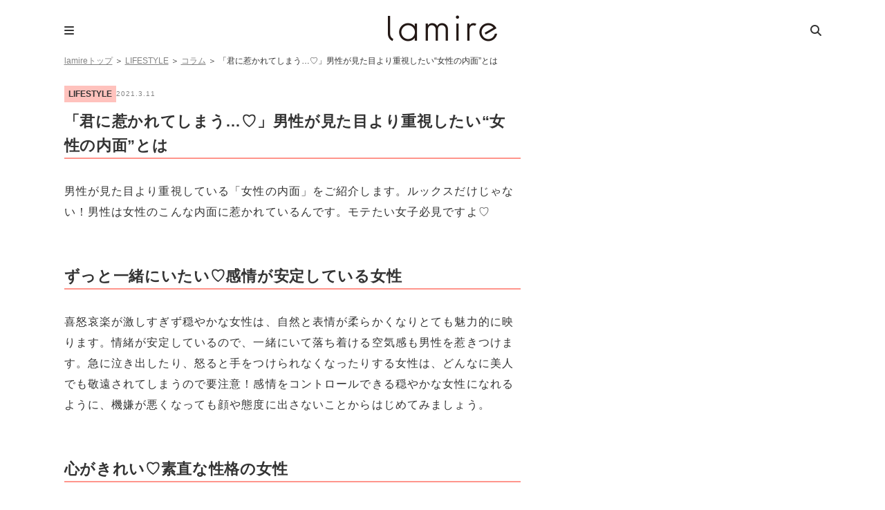

--- FILE ---
content_type: text/css
request_url: https://lamire.jp/wp-content/themes/lamire-theme/asset/css/pc.css?ver=6.1.9&ts=1stkqfj
body_size: 14745
content:
@charset "UTF-8";
/**************************************************************  common module  ************************************************************/
/* http://meyerweb.com/eric/tools/css/reset/ v2.0 | 20110126 License: none (public domain)
*/
html, body, div, span, applet, object, iframe, h1, h2, h3, h4, h5, h6, p, blockquote, pre, a, abbr, acronym, address, big, cite, code, del, dfn, em, img, ins, kbd, q, s, samp, small, strike, strong, sub, sup, tt, var, b, u, i, center, dl, dt, dd, ol, ul, li, fieldset, form, label, legend, table, caption, tbody, tfoot, thead, tr, th, td, article, aside, canvas, details, embed, figure, figcaption, footer, header, hgroup, menu, nav, output, ruby, section, time, mark, audio, video { margin: 0; padding: 0; border: 0; font-size: 100%; font: inherit;}
html, body, div, span, applet, object, iframe, h1, h2, h3, h4, h5, h6, p, blockquote, pre, a, abbr, acronym, address, big, cite, code, del, dfn, em, img, ins, kbd, q, s, samp, small, strike, strong, sub, sup, tt, var, b, u, i, center, dl, dt, dd, ol, ul, li, fieldset, form, label, legend, article, aside, canvas, details, embed, figure, figcaption, footer, header, hgroup, menu, nav, output, ruby, section, time, mark, audio, video { vertical-align: baseline; }

/* HTML5 display-role reset for older browsers */
article, aside, details, figcaption, figure, footer, header, hgroup, menu, nav, section { display: block; }

body { line-height: 1; }

ol, ul { list-style: none; }

blockquote, q { quotes: none; }

blockquote:before, blockquote:after, q:before, q:after { content: ''; content: none; }

table { border-collapse: collapse; border-spacing: 0; }

input, textarea { -webkit-appearance: none; outline: 0; border-color: transparent; user-select: auto !important; -webkit-user-select: auto !important; border-radius: 0; }

body { -webkit-text-size-adjust: 100%; }
summary{margin-bottom: 12px;}

/** 基本設定 */
/*body { font-family: Noto Sans,HiraKakuProN-W3,"ヒラギノ角ゴ Pro W3",Hiragino Kaku Gothic Pro,"メイリオ",Meiryo,Noto Sans CJK JP Regular,"ＭＳ Ｐゴシック",MS PGothic,sans-serif; }*/
body { font-family: -apple-system, BlinkMacSystemFont, Roboto, "Segoe UI", "Helvetica Neue", HelveticaNeue, YuGothic, "Yu Gothic Medium", "Yu Gothic", Verdana, Meiryo, sans-serif;; }

a { color: #333; text-decoration: none; -webkit-tap-highlight-color: rgba(0, 0, 0, 0); }

/* 管理者バー */
@media screen and (max-width: 758px) { 	/* 	.customize-support #wpadminbar{ 		position: fixed; 	}  	.customize-support .page-header, 	.customize-support #hamMenu, 	.customize-support #hamMenuBG 	{ 		top: 46px; 	} 	*/ }
/* pinterest上書き */
span[data-pin-id] { min-width: auto !important; }

/* clear fix */
/* 文字間計算 */
/** テーマカラー */
/* cyrillic-ext */
@font-face { font-family: 'Ubuntu'; font-style: normal; font-weight: 400; src: local("Ubuntu Regular"), local("Ubuntu-Regular"), url(https://fonts.gstatic.com/s/ubuntu/v10/4iCs6KVjbNBYlgoKcg72nU6AF7xm.woff2) format("woff2"); unicode-range: U+0460-052F, U+20B4, U+2DE0-2DFF, U+A640-A69F; }
/* cyrillic */
@font-face { font-family: 'Ubuntu'; font-style: normal; font-weight: 400; src: local("Ubuntu Regular"), local("Ubuntu-Regular"), url(https://fonts.gstatic.com/s/ubuntu/v10/4iCs6KVjbNBYlgoKew72nU6AF7xm.woff2) format("woff2"); unicode-range: U+0400-045F, U+0490-0491, U+04B0-04B1, U+2116; }
/* greek-ext */
@font-face { font-family: 'Ubuntu'; font-style: normal; font-weight: 400; src: local("Ubuntu Regular"), local("Ubuntu-Regular"), url(https://fonts.gstatic.com/s/ubuntu/v10/4iCs6KVjbNBYlgoKcw72nU6AF7xm.woff2) format("woff2"); unicode-range: U+1F00-1FFF; }
/* greek */
@font-face { font-family: 'Ubuntu'; font-style: normal; font-weight: 400; src: local("Ubuntu Regular"), local("Ubuntu-Regular"), url(https://fonts.gstatic.com/s/ubuntu/v10/4iCs6KVjbNBYlgoKfA72nU6AF7xm.woff2) format("woff2"); unicode-range: U+0370-03FF; }
/* latin-ext */
@font-face { font-family: 'Ubuntu'; font-style: normal; font-weight: 400; src: local("Ubuntu Regular"), local("Ubuntu-Regular"), url(https://fonts.gstatic.com/s/ubuntu/v10/4iCs6KVjbNBYlgoKcQ72nU6AF7xm.woff2) format("woff2"); unicode-range: U+0100-024F, U+1E00-1EFF, U+20A0-20AB, U+20AD-20CF, U+2C60-2C7F, U+A720-A7FF; }
/* latin */
@font-face { font-family: 'Ubuntu'; font-style: normal; font-weight: 400; src: local("Ubuntu Regular"), local("Ubuntu-Regular"), url(https://fonts.gstatic.com/s/ubuntu/v10/4iCs6KVjbNBYlgoKfw72nU6AFw.woff2) format("woff2"); unicode-range: U+0000-00FF, U+0131, U+0152-0153, U+02C6, U+02DA, U+02DC, U+2000-206F, U+2074, U+20AC, U+2212, U+2215; }
/* cyrillic-ext */
@font-face { font-family: 'Ubuntu'; font-style: normal; font-weight: 500; src: local("Ubuntu Medium"), local("Ubuntu-Medium"), url(https://fonts.gstatic.com/s/ubuntu/v10/4iCv6KVjbNBYlgoCjC3jvWyNPYZvg7UI.woff2) format("woff2"); unicode-range: U+0460-052F, U+20B4, U+2DE0-2DFF, U+A640-A69F; }
/* cyrillic */
@font-face { font-family: 'Ubuntu'; font-style: normal; font-weight: 500; src: local("Ubuntu Medium"), local("Ubuntu-Medium"), url(https://fonts.gstatic.com/s/ubuntu/v10/4iCv6KVjbNBYlgoCjC3jtGyNPYZvg7UI.woff2) format("woff2"); unicode-range: U+0400-045F, U+0490-0491, U+04B0-04B1, U+2116; }
/* greek-ext */
@font-face { font-family: 'Ubuntu'; font-style: normal; font-weight: 500; src: local("Ubuntu Medium"), local("Ubuntu-Medium"), url(https://fonts.gstatic.com/s/ubuntu/v10/4iCv6KVjbNBYlgoCjC3jvGyNPYZvg7UI.woff2) format("woff2"); unicode-range: U+1F00-1FFF; }
/* greek */
@font-face { font-family: 'Ubuntu'; font-style: normal; font-weight: 500; src: local("Ubuntu Medium"), local("Ubuntu-Medium"), url(https://fonts.gstatic.com/s/ubuntu/v10/4iCv6KVjbNBYlgoCjC3js2yNPYZvg7UI.woff2) format("woff2"); unicode-range: U+0370-03FF; }
/* latin-ext */
@font-face { font-family: 'Ubuntu'; font-style: normal; font-weight: 500; src: local("Ubuntu Medium"), local("Ubuntu-Medium"), url(https://fonts.gstatic.com/s/ubuntu/v10/4iCv6KVjbNBYlgoCjC3jvmyNPYZvg7UI.woff2) format("woff2"); unicode-range: U+0100-024F, U+1E00-1EFF, U+20A0-20AB, U+20AD-20CF, U+2C60-2C7F, U+A720-A7FF; }
/* latin */
@font-face { font-family: 'Ubuntu'; font-style: normal; font-weight: 500; src: local("Ubuntu Medium"), local("Ubuntu-Medium"), url(https://fonts.gstatic.com/s/ubuntu/v10/4iCv6KVjbNBYlgoCjC3jsGyNPYZvgw.woff2) format("woff2"); unicode-range: U+0000-00FF, U+0131, U+0152-0153, U+02C6, U+02DA, U+02DC, U+2000-206F, U+2074, U+20AC, U+2212, U+2215; }
/* cyrillic-ext */
@font-face { font-family: 'Ubuntu'; font-style: normal; font-weight: 700; src: local("Ubuntu Bold"), local("Ubuntu-Bold"), url(https://fonts.gstatic.com/s/ubuntu/v10/4iCv6KVjbNBYlgoCxCvjvWyNPYZvg7UI.woff2) format("woff2"); unicode-range: U+0460-052F, U+20B4, U+2DE0-2DFF, U+A640-A69F; }
/* cyrillic */
@font-face { font-family: 'Ubuntu'; font-style: normal; font-weight: 700; src: local("Ubuntu Bold"), local("Ubuntu-Bold"), url(https://fonts.gstatic.com/s/ubuntu/v10/4iCv6KVjbNBYlgoCxCvjtGyNPYZvg7UI.woff2) format("woff2"); unicode-range: U+0400-045F, U+0490-0491, U+04B0-04B1, U+2116; }
/* greek-ext */
@font-face { font-family: 'Ubuntu'; font-style: normal; font-weight: 700; src: local("Ubuntu Bold"), local("Ubuntu-Bold"), url(https://fonts.gstatic.com/s/ubuntu/v10/4iCv6KVjbNBYlgoCxCvjvGyNPYZvg7UI.woff2) format("woff2"); unicode-range: U+1F00-1FFF; }
/* greek */
@font-face { font-family: 'Ubuntu'; font-style: normal; font-weight: 700; src: local("Ubuntu Bold"), local("Ubuntu-Bold"), url(https://fonts.gstatic.com/s/ubuntu/v10/4iCv6KVjbNBYlgoCxCvjs2yNPYZvg7UI.woff2) format("woff2"); unicode-range: U+0370-03FF; }
/* latin-ext */
@font-face { font-family: 'Ubuntu'; font-style: normal; font-weight: 700; src: local("Ubuntu Bold"), local("Ubuntu-Bold"), url(https://fonts.gstatic.com/s/ubuntu/v10/4iCv6KVjbNBYlgoCxCvjvmyNPYZvg7UI.woff2) format("woff2"); unicode-range: U+0100-024F, U+1E00-1EFF, U+20A0-20AB, U+20AD-20CF, U+2C60-2C7F, U+A720-A7FF; }
/* latin */
@font-face { font-family: 'Ubuntu'; font-style: normal; font-weight: 700; src: local("Ubuntu Bold"), local("Ubuntu-Bold"), url(https://fonts.gstatic.com/s/ubuntu/v10/4iCv6KVjbNBYlgoCxCvjsGyNPYZvgw.woff2) format("woff2"); unicode-range: U+0000-00FF, U+0131, U+0152-0153, U+02C6, U+02DA, U+02DC, U+2000-206F, U+2074, U+20AC, U+2212, U+2215; }
/**************************************************************  vars  ************************************************************/
/************************************************************** base ************************************************************/
html { font-size: 62.5%; }

body { color: #333; font-size: 1.6rem; }

::-webkit-input-placeholder { color: #333; opacity: 0.3; }

::-moz-placeholder { color: #333; opacity: 0.3; }

:-ms-input-placeholder { color: #333; opacity: 0.3; }

.page-container { position: relative; margin: 0 auto; background-color: #FFF;}

.icon-hand { background-image: url("../img/icon/hand.png"); }

.icon-pickup { background-image: url("../img/icon/pickup.png"); }

.icon-newpost { background-image: url("../img/icon/newpost.png"); }

.icon-ranking { background-image: url("../img/icon/ranking.png"); }

.icon-tag { background-image: url("../img/icon/tag.png"); }

.icon-about { background-image: url("../img/icon/about.png"); }

.icon-contact { background-image: url("../img/icon/contact.png"); }

.icon-clip { background-image: url("../img/icon/clip.png"); }

.icon-fashion { background-image: url("../img/icon/fashion.png"); }

.icon-basic { background-image: url("../img/icon/basic.png"); }

.icon-remake { background-image: url("../img/icon/remake.png"); }

.icon-trend { background-image: url("../img/icon/trend.png"); }

.icon-accessory { background-image: url("../img/icon/accessory.png"); }

.icon-howto { background-image: url("../img/icon/howto.png"); }

.icon-other { background-image: url("../img/icon/other.png"); }

.icon-beauty { background-image: url("../img/icon/beauty.png"); }

.icon-make { background-image: url("../img/icon/make.png"); }

.icon-hair { background-image: url("../img/icon/hair.png"); }

.icon-nail { background-image: url("../img/icon/nail.png"); }

.icon-other-beauty { background-image: url("../img/icon/other-beauty.png"); }

.icon-lifestyle { background-image: url("../img/icon/lifestyle.png"); }

.icon-feeling { background-image: url("../img/icon/feeling.png"); }

.icon-rough { background-image: url("../img/icon/rough.png"); }

.icon-girly { background-image: url("../img/icon/girly.png"); }

.icon-casual { background-image: url("../img/icon/casual.png"); }

.icon-clean { background-image: url("../img/icon/clean.png"); }

.icon-cool { background-image: url("../img/icon/cool.png"); }

.icon-primp { background-image: url("../img/icon/primp.png"); }

.icon-column { background-image: url("../img/icon/column.png"); }

.icon-food { background-image: url("../img/icon/food.png"); }

.icon-goods { background-image: url("../img/icon/goods.png"); }

.icon-spot { background-image: url("../img/icon/spot.png"); }

.mt4 { margin-top: 4px; }

.mt8 { margin-top: 8px; }

.mt12 { margin-top: 12px; }

.mt16 { margin-top: 16px; }

.mt24 { margin-top: 24px; }

.mt28 { margin-top: 28px; }

.mt32 { margin-top: 32px; }

.mt36 { margin-top: 36px; }

.mt40 { margin-top: 40px; }

.mt44 { margin-top: 44px; }

.mb4 { margin-bottom: 4px; }

.mb8 { margin-bottom: 8px; }

.mb12 { margin-bottom: 12px; }

.mb16 { margin-bottom: 16px; }

.mb20 { margin-bottom: 20px; }

.mb24 { margin-bottom: 24px; }

.mb28 { margin-bottom: 28px; }

.mb32 { margin-bottom: 32px; }

.mb36 { margin-bottom: 36px; }

.mb40 { margin-bottom: 40px; }

.mb44 { margin-bottom: 44px; }

.mb64 { margin-bottom: 64px; }

/*#page-top { position: fixed; bottom:100px; right: 3%; z-index: 1000; }

#page-top a { background: rgba(255, 255, 255, 0.55); text-decoration: none; width: 60px; padding: 30px 0; text-align: center; display: block; border-radius: 40px; background-image: url("../img/Pagetop.png"); background-repeat: no-repeat; background-position: center top; background-size: 65% auto; }*/
#page-top { position: fixed; right: 30px; bottom: 50px; font-size: 30px; line-height: 50px; background: #FF958C; color: #fff; border-radius: 50%;	width: 50px; height: 50px;	z-index: 1000; text-align: center;}

/************************************************************** slick ************************************************************/
.slick-dotted.slick-slider { margin-bottom: 45px; clear: both; }

.slick-dots { position: absolute; bottom: -25px; width: 100%; padding: 0; margin: 0; list-style: none; text-align: center; }

.slick-dots li { position: relative; display: inline-block; width: 15px; height: 20px; margin: 0px 5px; padding: 0; cursor: pointer; }

/************************************************************** header ************************************************************/
/*.page-header { width: 1320px; margin: 30px auto;height: 80px;position: relative;}
.home .page-header {width: 1095px; height: auto;}
.page-header-flex{ width: 1270px;display: flex;align-items: center;justify-content: space-between;}
.home .page-header-flex{ display: flex;align-items: center;justify-content: center;width: 1095;flex-direction: column;}
.page-header-logo { display: block; }

.page-header-logo h1, .page-header-logo p { width: 140px; height: 80px; }
.home .page-header-logo h1{ width: 160px; height: 43px;}

.page-header-logo a { display: block; width: 100%; height: 100%; background-image: url("../img/logo.png?v=1"); background-repeat: no-repeat; background-size: 100%; background-position: 0 50%; overflow: hidden; text-indent: -9000px; }*/

.page-header {width: 1095px; margin: 16px auto;position: relative;height: 50px}
.page-header-logo a { display: block; width: 160px; height: 50px; background-image: url("../img/logo.png?v=1"); background-repeat: no-repeat; background-size: 100%; background-position: 0 50%; overflow: hidden; text-indent: -9000px; position: absolute;
left:50%;transform:translateX(-50%);-webkit-transform:translateX(-50%);}


/** メニュー・検索ボタン */
.page-header-btn-search:after, .page-header-btn-menu:after{font: var(--fa-font-solid);position: absolute; top: 20px; cursor: pointer; }
.page-header-btn-search:after{content: "\f002";right: 0;z-index: 90;}
.page-header-btn-menu:after{content: "\f0c9";left: 0;z-index: 70;}
#search-btn-check:checked ~ .page-header-btn-search:after, #menu-btn-check:checked ~ .page-header-btn-menu:after{content: "\f00d";}
#search-btn-check, #menu-btn-check {display: none;}
.search-content, .menu-content {
    position: fixed;
    transition: all 0.5s;/*アニメーション設定*/
    top: 0;
    width: 100%;
    height: 100%;
}
.search-content{background-color: #f7f7f7;left:100%;z-index: 80;}
.menu-content{background-color: rgba(255, 255, 255, 0.4);right:100%;z-index: 10;}
#search-btn-check:checked ~ .search-content { left: 0;}
#menu-btn-check:checked ~ .menu-content { right: 0;}
.menu-nav{border: 1px solid #333;}
.menu-nav > li:not(:last-of-type){border-bottom: 1px solid #333;}
.menu-nav li a{position: relative;display: block;padding: 16px;font-size: 18px;}
.menu-nav li a:after{
	content: "\f054";
	font: var(--fa-font-solid);
	position: absolute;
	top:50%;
	transform:translateY(-50%);
	-webkit-transform:translateY(-50%);
	right: 16px;
}
.menu-content-inner{width: 40%;background: #fff;margin-top: 100px;}
.searchfield { font-size: 14px; width: 450px}
.page-header-submit-search { display: block; width: 4vw; text-align: center; font: var(--fa-font-solid); font-size: 120%; background-color: transparent; overflow: hidden; color: #333; background:#fff;line-height: 32px;}
.searchform{display: flex;border-bottom:1px solid #333;margin-bottom: 60px;}
.search-content-inner{width: 500px;margin:160px auto;}
.search-content-inner p{margin-bottom:40px; text-align: center;}
/** クリップボタン */
/*.page-header-btn-clip { display: block; position: absolute; right: 80px; top: 12px; width: 50px; height: 50px; background-image: url("../img/header-btn_clip.png"); background-repeat: no-repeat; background-size: 48px 48px; background-position: 50% 50%; text-indent: -300px; overflow: hidden; }

.page-header-btn-clip.active { opacity: 0.7; }*/

/** グローバルナビ */
.scroll-nav{background: #f7f7f7;overflow: hidden;}
.scroll-nav ul{overflow-x:auto;text-align: center;white-space: nowrap;-webkit-overflow-scrolling:touch;}
.scroll-nav li{font-family: Futura, 'Century Gothic', sans-serif;display: inline-block;line-height: 40px;}
.scroll-nav li:not(:first-of-type):before{content:'|';padding: 0 10px;}
/************************************************************** footer ************************************************************/
.page-footer { background-color: #f7f7f7; }
.page-footer-inner { position: relative; width: 1095px; margin: 0 auto; padding: 60px 0 150px; box-sizing: border-box; }
.page-footer-sub{width: 400px;margin: 0 auto 2rem;}
/*.page-footer-nav{margin-bottom:60px;}
.page-footer-nav > li > a{font-size: 1.8rem;font-weight: bold;font-family: Futura, 'Century Gothic', sans-serif;}
.page-footer-nav > li:not(:last-of-type), .page-footer-sub-nav li{margin-bottom: 30px;}
.page-footer-nav .sub-menu li{margin-top:15px;font-size: 1.4rem;}
.page-footer-nav .sub-menu, .page-footer-sub-nav{display: flex;flex-wrap: wrap;}
.page-footer-nav .sub-menu li:not(:last-of-type):after{content: '/';padding:0 15px;}
.page-footer-sub-nav{justify-content: center;}
.page-footer-sub-nav li{font-size: 1.2rem; padding:0 15px;}*/
.page-footer-nav, .page-footer-sub-nav{
	display: flex;
	gap:1rem 2rem;
	flex-wrap: wrap;
}
.page-footer-nav {font-weight: bold;}
.page-footer-sub-nav{justify-content: center;font-size:1.2rem;}
.page-footer-logo {width: 200px;margin: 6rem auto 8rem;text-align: center;display: block;}
.page-footer-copyright{text-align: center;font-size:1.2rem;font-family: Futura, 'Century Gothic', sans-serif;}
/************************************************************** body ************************************************************/
.page-body { width: 1095px; margin: 0 auto; display: flex;}

.page-body:after { content: " "; display: block; clear: both; }

.page-body-main { flex-basis: 660px; margin-right: auto;}

.page-body-side { flex-basis: 315px; }

/************************************************************** トップ ************************************************************/
.pickup-slide-item a { display: block; width: 530px; height: 470px; margin: 0 6px; }

.pickup-slide-item a img { display: block; width: 530px; height: 470px; }

/* スライドのタイトル */
.pickup-slide-title { position: relative; height: 1.8rem; margin-top: 18px; overflow: hidden; }

.pickup-slide-title1, .pickup-slide-title2 { position: absolute; top: 0; left: 0; width: 100%; height: 1.8rem; line-height: 1; text-align: center; font-size: 1.8rem; letter-spacing: 0.27rem; font-weight: bold; display: -webkit-box; display: box; -webkit-box-orient: vertical; box-orient: vertical; -webkit-line-clamp: 1; line-clamp: 1; overflow: hidden; z-index: 1; opacity: 0; transition-duration: 300ms; -webkit-transition-duration: 300ms; transition-timing-function: linear; -webkit-transition-timing-function: linear; }

.pickup-slide-title1.show, .pickup-slide-title2.show { z-index: 2; opacity: 1; }

/************************************************************** 記事リスト1 ************************************************************/
.entry-list{display: flex;flex-wrap:wrap;grid-row-gap: 30px;justify-content: space-between;}
.pickup .entry-list-item{flex-basis: calc(100% / 2 - 50px);}
.entry-list-item{flex-basis: calc(100% / 3 - 20px);}
.entry-list-item-inner { position: relative;  }
.entry-list-item-thumb{margin-bottom: 10px;}
.entry-list-item-thumb img{width: 100%;height: 100%;}
.entry-list-item-text-title { margin-top: 10px; line-height: 1.6; letter-spacing: 0.07rem; font-weight: bold; }
.entry-list-item-text-date { position: absolute; left: 16px; bottom: 18px; font-weight: normal; color: #838383; font-size: 1rem; letter-spacing: 0.06rem; }
.entry-list-item-inner a { display: block; }
/*.infoArea{display: flex;margin:10px 0;align-items: baseline;}
.entry-header .infoArea{justify-content: flex-start;margin: 0 0 15px 0;}
.infoArea p:first-of-type{color:#ffaa96;font-weight: bold;font-size: 1.4rem;font-family: Futura, 'Century Gothic', sans-serif;}*/

/************************************************************** 記事リスト小 ************************************************************/
.entry-list-s-item { margin-bottom: 16px; box-sizing: border-box; }

.entry-list-s-item-inner { position: relative; height: 100px; border: solid 1px #333; }

.entry-list-s-item-thumb { position: absolute; width: 100px; height: 100px; top: 0; left: 0; border-right: solid 1px #333; }

.entry-list-s-item-thumb img { width: 100%; height: 100%; object-fit: cover; object-position: 50%; }

.entry-list-s-item-rank { display: block; position: absolute; left: 0; top: 0; width: 34px; height: 34px; padding: 2px 16px 0 0; box-sizing: border-box; color: #FFF; font-style: italic; text-shadow: 1px 2px 0 #333; text-align: center; background-image: url("../img/ranking_rank_bg.png"); background-size: 100% 100%; background-position: 0 0; }

.entry-list-s-item-text-title { margin: 12px 12px 12px 113px; line-height: 1.5; height: 4.5em; font-size: 1.2rem; letter-spacing: 0.12rem; font-weight: bold; display: -webkit-box; display: box; -webkit-box-orient: vertical; box-orient: vertical; -webkit-line-clamp: 3; line-clamp: 3; overflow: hidden; }

.entry-list-s-item-text-date { position: absolute; bottom: 12px; left: 113px; font-weight: normal; color: #838383; font-size: 1rem; letter-spacing: 0.1rem; }

.entry-list-s-item-text-right { position: absolute; bottom: 12px; right: 10px; font-weight: normal; color: #838383; font-size: 1rem; letter-spacing: 0.1rem; }

.entry-list-s-item-clip { position: absolute; bottom: 0px; right: 6px; width: 42px; height: 42px; }

.entry-list-s-item-clip .clip-btn { position: relative; top: -8px; left: -11px; }

/************************************************************** 記事リスト縦 ************************************************************/
.entry-list-v-item, .entry-list-a-item{border-bottom: 1px solid #ccc;position: relative;width: 100%;}
.entry-list-v-item:not(:first-of-type), .entry-list-a-item:not(:first-of-type){padding: 10px 0;}
.entry-list-v-item:first-of-type, .entry-list-a-item:first-of-type{padding-bottom: 10px;}

.entry-list-v-item-inner a, .entry-list-a-item-inner{display: flex;grid-column-gap:10px;}
.entry-list-v-item-thumb{flex-basis: 170px;}
.entry-list-v-item-thumb img, .entry-list-a-item-thumb img { width: 170px; height: 170px;}
.entry-list-v-item-text-title, .entry-list-a-item-text-title{line-height: 1.6; letter-spacing: 0.07rem;font-weight: bold;margin-top: 10px;}
.entry-list-a-item-text-title{margin-bottom: 15px;}
/************************************************************** クリップボタン ************************************************************/
.clip-btn { display: block; position: relative; width: 64px; height: 64px; overflow: hidden; }

.clip-btn:before { content: ""; display: block; width: 1900%; height: 100%; background-image: url("../img/icon_clip.png"); background-size: 100%; background-repeat: no-repeat; }

.clip-btn.action:before { transform: translate3d(-94.7368421053%, 0, 0); -webkit-transition: transform 0.7s steps(18); transition: transform 0.7s steps(18); }

.clip-btn.cliped:before { transform: translate3d(-94.7368421053%, 0, 0); }

/* クリップボタン */
.no-clip-message { font-size: 1.4rem; text-align: center; margin-top: 30px; line-height: 1.8; }

/************************************************************** 見出し ************************************************************/
/*.heading-default { margin-bottom: 15px;font-size: 3rem;letter-spacing: 0.02rem;font-family: Futura, 'Century Gothic', sans-serif; }*/
.heading-default{
	padding: 1rem;
	font-size: 40px;
	font-family: Futura, 'Century Gothic', sans-serif;
	line-height: 1;
	text-align: center;
	letter-spacing: .6rem;
}
.heading-default-sub{font-size: 20px; position: relative; padding:0.2em .6em; display: inline-block; top:0;}
.heading-default-sub:before, .heading-default-sub:after { position: absolute; top: 0; content:''; width: 6px; height: 100%; display: inline-block;}
.heading-default-sub:before { border-left: solid 1px #333; border-top: solid 1px #333; border-bottom: solid 1px #333; left: 0;}
.heading-default-sub:after { content: ''; border-top: solid 1px #333; border-right: solid 1px #333; border-bottom: solid 1px #333; right: 0;}
/************************************************************** page-description ************************************************************/
.page-description { font-size: 1.4rem; line-height: 1.8; margin-bottom: 24px; }

/************************************************************** ページャ ************************************************************/
/*.pagenation { clear: both; margin-top: 22px; text-align: center; }*/
.pagenation {width: 100%; margin: 8rem auto 0; text-align: center;font-family: Futura, 'Century Gothic', sans-serif; letter-spacing: 0.05rem;}

/* MORE(トップ) */
/*.pagenation-more { box-sizing: border-box; width: 180px; margin: 0 auto; }

.pagenation-more a { display: block; line-height: 36px; border: solid 1px #333; text-align: center; font-family: Futura, 'Century Gothic', sans-serif; font-size: 1.2rem; letter-spacing: 0.07rem; font-weight: 500; background-color: #fff; color: #333;}

.pagenation-more a:hover { background-color: #ffaa96; color: #fff; border: solid 1px #ffaa96;}*/

.pagenation-more a {width: 60%; margin: 0 auto;  padding: 16px; color: #333; background: #fff; border: 1px solid #333; -webkit-box-shadow: 3px 3px 0 #333; box-shadow: 3px 3px 0 #333; display: block;	font-size: 12px; text-align: center; position: relative;}
.pagenation-more a:after{font: var(--fa-font-solid); content: "\f054"; position: absolute;	top:50%; transform:translateY(-50%); -webkit-transform:translateY(-50%); right: 16px;}


/* MORE(記事詳細 or サブカテゴリ記事一覧) */
.pagenation-more-l { box-sizing: border-box; width: 60%; margin: 0 auto; }
.pagenation-more-l a { display: block; line-height: 36px; border: solid 1px #333; text-align: center; font-family: Futura, 'Century Gothic', sans-serif; font-size: 1.4rem; letter-spacing: 0.28rem; font-weight: 500; }
.pagenation-more-l a:before { display: inline-block; content: "▶︎ ▶︎"; margin-right: -4px; letter-spacing: 0; -webkit-transform: scale(0.7); transform: scale(0.7); -webkit-transform-origin: 0 50%; transform-origin: 0 50%; }
.pagenation-more-l a:hover { background-color: #ffaa96; color: #fff; border:1px solid #ffaa96;}

/* ページャ */
/*.pagenation > ul { text-align: center; margin: 0 auto; display: inline-block; font-size: 1.4rem; font-family: Futura, 'Century Gothic', sans-serif; letter-spacing: 0.05rem; }

.pagenation > ul > li { display: block; float: left; margin: 0 4px; }

.pagenation > ul > li.link > a { display: block; width: 24px; height: 24px; line-height: 24px; color: #838383; text-align: center; }

.pagenation > ul > li.ellipsis > span { width: 24px; height: 24px; line-height: 24px; font-family: san-serif; }

.pagenation > ul > li.link.current > a { background-color: #e5e5e5; border-radius: 50%;}

.pagenation > ul > li.prev-link a { display: block; width: 32px; height: 24px; line-height: 24px; color: #838383; text-align: center; font-family: san-serif; }*/

.pagenation > ul{display: flex;align-items:center;justify-content: center;font-size: 25px;}
.pagenation > ul > li.link > a {font-size: 25px;display: block;	border-bottom: 1px solid #d9d9d9;padding: 0 10px 4px;margin: 0 10px;}
.pagenation > ul > li.link.current > a {border-bottom: 2px solid #FF958C;}
.pagenation > ul > li.prev-link a {background-color: #FF958C;border: 1px solid #333;line-height: 2px;padding: 0 10px;}
.pagenation > ul > li.prev-link:first-of-type a {box-shadow:3px 3px 0 #333;}
.pagenation > ul > li.prev-link:last-of-type a {box-shadow:-3px 3px 0 #333;}


/*.pagination {width: 100%; margin: 8rem auto 0; text-align: center;font-family: Futura, 'Century Gothic', sans-serif; letter-spacing: 0.05rem;}
.pagination-title {margin: 2rem 0 0; font-size: 1.2rem; color: #a3a3a3;}
.pagination-list {position: relative; margin: 0 auto; font-size: 0;}
.pagination-list li{width: 48px; display: inline-block;	margin-right: 1%; font-size: 1.6rem; text-align: center;vertical-align: middle;line-height: 1.6;	}
.pagination-list li a {color: #333;text-decoration: none;}
.pagination-list li:not(.previous):not(.next) a, .pagination-list li .current {font-size: 25px;	display: block;	border-bottom: 1px solid #d9d9d9;}
.pagination-list li .current {border-bottom: 2px solid #FF958C;}
.pagination-list .next, .pagination-list .previous {background-color: #FF958C;border: 1px solid #333;line-height: 2;}
.pagination-list .next {box-shadow:3px 3px 0 #333;}
.pagination-list .previous {box-shadow:-3px 3px 0 #333;}*/

/************************************************************** タグ一覧 ************************************************************/
.tag-list-item { display: inline-block; font-size: 1.1rem; margin: 0 8px 10px 0; }
.tag-list-item span { color: #ffaa96; text-decoration: none; display: inline-table; padding-right: 6px; font-size: 120%; }

.tag-list-item > a { display: block; text-decoration: none !important;  text-align: center; background: #fff; border: 1px #ccc solid; color: #333 !important; border-radius: 10px; padding: 6px;}

.tag-list-item > a:hover { background: #ffaa96; border: 1px #ffaa96 solid; color: #fff !important;  }
.tag-list-item > a:hover span { color: #fff; }

.ad-unit .tag-list{background: #f7f7f7;padding: 30px 15px; }

/************************************************************** パンクズリスト ************************************************************/
#breadcrumbs { font-size: 1.2rem; margin: 0 auto 30px; width: 1095px;}

#breadcrumbs a { text-decoration: underline !important; color:#838383}

#breadcrumbs a:hover { text-decoration: none !important; }

/************************************************************** お問い合わせ ************************************************************/
.contact-form { margin-top: 36px; font-size: 1.2rem; }

.contact-form label { display: block; margin-bottom: 24px; }

.contact-form-label { position: relative; top: 8px; display: inline-block; width: 210px; padding: 3px 0; font-weight: bold; vertical-align: top; font-size: 1.2rem; letter-spacing: 0.06rem; }

.contact-form-label:after { position: absolute; right: 50px; top: 0; content: "必須"; display: inline-block; padding: 3px 5px; color: #FFF; font-weight: normal; background-color: #e34825; border-radius: 4px; }

.contact-form-input { display: inline-block; width: 470px; }

.contact-form-input input:not([type="radio"]), .contact-form-input textarea { background-color: #f5f5f5; width: 480px; box-sizing: border-box; padding: 8px 12px; font-size: 1.6rem; }

.contact-form-input .wpcf7-radio .wpcf7-list-item.first { margin-top: 7px; }
.contact-form-input .wpcf7-radio .wpcf7-list-item { width: 480px; }
.contact-form-input .wpcf7-radio input { -webkit-appearance: radio; border-radius: 16px; border-image: none; border-color: #333; background-color: #ccc; }
.contact-form-input .wpcf7-radio input:checked { background-color: #666; }

.contact-form-submit { display: block; }

.contact-form-submit input { background-color: #fff; border: solid 1px #333; width: 180px; margin-left: 340px; padding: 0; line-height: 36px; font-size: 1.2rem; letter-spacing: 0.18rem; }

.contact-form-submit input:hover { background-color: #333; color: #fff; }

.contact-form .wpcf7-not-valid-tip { margin-top: 8px; position: absolute; }

.contact-form .wpcf7-validation-errors { display: none !important; }

.contact-form .wpcf7-mail-sent-ok { display: block; padding: 20px 20px; text-align: center; background-color: #aae1d2; border: 0; line-height: 1.5; }

/**************************************************************  記事詳細  ************************************************************/
.entry { /*
カーニングしてくれるスタイル
https://www.bricoleur.co.jp/blog/archives/3588
*/ font-feature-settings: "palt"; }

.entry .entry-body { word-break: break-word; /*font-size: 1.4rem;*/ letter-spacing: 0.07rem; margin-bottom: 32px;}

/************************************************************** 記事本文 ************************************************************/
.entry-header-title, .entry-body h2, .entry-body h3, .entry-body h4, .entry-body h5{letter-spacing: 0.07rem; line-height: 1.6;font-weight: bold;}
.entry-body h2, .entry-body h3{margin: 60px 0 32px 0;}
.entry-body h4, .entry-body h5{margin: 32px 0;}
.entry-header-title, .entry-body h2{border-bottom: solid 2px #FF958C;}
.entry-header-title{font-size: 2.2rem;margin: 10px 0 32px;}
.entry-body h2 { font-size: 2.2rem; }
.entry-body h3 { font-size: 2rem; border-left:4px solid #FF958C;padding-left:10px;}
.entry-body h4 { font-size: 1.8rem; padding-left: 20px;position: relative;}
.entry-body h4:before { content: '';background-color: #FF958C;width: 12px;height: 16px;clip-path: polygon(0 0, 0% 100%, 100% 50%);position: absolute;top:50%;transform:translateY(-50%);-webkit-transform:translateY(-50%);left:0;}

/* 段落 */
.entry-body p:not(.toc_title):not(.ez-toc-title), .entry-header-preface { line-height: 1.875; margin-bottom: 32px; color: #333; letter-spacing: 0.07em; }
.entry-header-preface{margin-bottom:20px;}
.entry-body p.empty_row { line-height: 0; font-size: 0; padding-bottom: 1px; }

/* 強調（太字） */
.entry-body strong, .comFutomozi { font-weight: bold; }

/* リンクテキスト */
.entry-body a { text-decoration: underline;color: #00f;}

.entry-body a:hover { text-decoration: none; }

/* 画像 */
.entry-body img { display: block; max-width: 100%; width: auto; height: auto; margin: 0 auto; margin-bottom: 20px; }
.entry-body table img{margin: 0;}

/* フル幅画像 */
.entry-body .full-width-image img { width: 100%; height: auto; }

/* 出展 */
.entry-body p > .img-source { color: #838383; display: block; line-height: 1 !important; margin-top: -8px; text-align: center; font-size: 1.2rem; letter-spacing: 0.1rem; }

.entry-body p > .img-source a { color: #838383; }

/* 画像キャプション */
.entry-body p > .img-caption { display: block; line-height: 1.2; margin-top: -8px; margin-bottom: 24px; text-align: center; font-size: 1rem; letter-spacing: 0.1rem; color: #838383;}

/* 出典 zozo */
.entry-body .img-source-zozo a { display: block; width: 60%; margin: 0 auto; margin-top: 10px; margin-bottom: 24px; padding: 7px 20px; border: 1px solid #333; color: #333; text-align: center; text-decoration: none; font-weight: bold; background-color: #fff;}
.entry-body .img-source-zozo a:hover { background-color: #ffaa96; color: #fff; border:1px solid #ffaa96;}


/* 出典 .st */
.entry-body .img-source-dot-st a { display: block; width: 60%; margin: 0 auto; margin-top: 10px; margin-bottom: 24px; padding: 7px 20px; border: 1px solid #333; color: #333; text-align: center; text-decoration: none; font-weight: bold; background-color: #fff; }
.entry-body .img-source-dot-st a:hover { background-color: #ffaa96; color: #fff; border:1px solid #ffaa96;}


/* 許諾もらってる所有画像の出典 */
.entry-body .img-source-own { display: block; padding: 5px 0 0 0; margin-top: -25px; }

.entry-body .img-source-own a { text-decoration: none; color: #838383; }

.entry-body .img-source-own img { border-radius: 50%; width: 40px; height: 40px; display: inline-block; padding: 5px 0 0 0; vertical-align: middle; }

.entry-body .img-source-own .description { display: inline-block; padding: 0 0 0 5px; vertical-align: middle; }

.entry-body .img-source-own .caption_1 { font-size: 1.2rem; letter-spacing: 0.12rem; display: block; }

.entry-body .img-source-own .caption_2 { font-size: 1rem; letter-spacing: 0.1rem; display: block; line-height: 0.7rem; }

/* 引用 */
.entry-body blockquote { position: relative; background-color: #f7f7f7; margin: 12px 0 12px 0; padding: 24px 24px 24px 52px; }
.entry-body blockquote p{font-size: 1.2rem !important; line-height: normal !important;}
.entry-body blockquote:before { position: absolute; top: 8px; left: 12px; width: 32px; height: 32px; font-size: 80px; color: #bbb; content: "“"; font-family: serif;}

/* 引用内出展 */
.entry-body blockquote .img-source { margin: 0; padding: 0; color: #838383; }

/* リスト */
.entry-body ol, .entry-body ul:not(.ez-toc-list):not(.section-related-tag) { margin: 20px 0; }
.entry-body ul:not(.ez-toc-list):not(.section-related-tag):not(.visitors_bottom) li, .entry-body ol li { margin-bottom: 8px; line-height: 1.5; }
.entry-body ol li, .entry-body ul:not(.userList):not(.section-related-tag):not(.ez-toc-list):not(.list-icon):not(.check):not(.visitors_bottom) li {position: relative;padding-left: 20px;}
.entry-body ul:not(.userList):not(.section-related-tag):not(.ez-toc-list):not(.list-icon):not(.check):not(.visitors_bottom) li:before{
    content:'';
    color:#ccc;
    background: #ccc;
    height: 6px;
    width: 6px;
    border-radius: 50%;
    position: absolute;
    left: 6px;
	top: 6px;
}
.entry-body ul.check li:before{
    font-family: FontAwesome;
    content: '\f14a';
    color: #ffaa96;
    padding-right: 8px;
}
.entry-body ol {
	counter-reset:number; /*数字をリセット*/
	list-style-type: none!important; /*数字を一旦消す*/
}
.entry-body ol li::before{
	position: absolute;
	top: 0;
	left: 0;
	counter-increment: number;
	content: counter(number);
	display:inline-block;
	color: #ccc;
	font-weight:bold;
}
.list-icon{display: flex;flex-wrap: wrap;justify-content: space-between;font-size: 1.4rem;}
.list-icon li{flex-basis: 32%;box-sizing: border-box;}
[class^="list-icon-"]{background-size: 30px;background-repeat: no-repeat;background-position: 10px center;padding: 0 10px 0 50px;display: block;background-color: #fbfefd;border:2px solid #aae1d2;border-radius: 4px; line-height: 50px;font-weight:bold;color: #75cab3 !important;}
.list-icon-ninpu{background-image: url(../img/icon/list-icon-ninpu.png);}
.list-icon-diet{background-image: url(../img/icon/list-icon-diet.png);}
.list-icon-senior{background-image: url(../img/icon/list-icon-senior.png);}
.list-icon-meal{background-image: url(../img/icon/list-icon-meal.png);}
.list-icon-cure{background-image: url(../img/icon/list-icon-cure.png);}
.list-icon-muscle{background-image: url(../img/icon/list-icon-muscle.png);}

/* 表 */
.entry-body table { border-collapse: collapse; margin: 0 auto; margin-bottom: 12px; font-size: 86%;width: 100%;line-height: 1.8;}
.entry-body table td, .entry-body table th { border: solid 1px #ccc; padding: 8px 8px; }
.entry-body table th { background: #fff5ee; font-weight: bold;}
.entry-body table th p:not(.ez-toc-title), .entry-body table td p:not(.ez-toc-title){margin-bottom: 16px;}
.scroll{overflow-x:scroll;overflow-y: hidden;}
.scroll table{
	width: 1000px;
	table-layout: auto;
}


/* 表（スポット情報） */
.entry-body table.table-spot-info { width: 80%; margin-left: auto; margin-right: auto; background-color: #EFEFEF; border: none; border-bottom: solid 24px #EFEFEF; }
.entry-body table.table-spot-info td, .entry-body table.table-spot-info th { border: none; }
.entry-body table.table-spot-info .spot-name { font-weight: bold; line-height: 1.5; padding: 14px 4px 8px 16px; text-align: left; }
.entry-body table.table-spot-info .spot-heading { width: 1%; padding: 0px 4px 0px 16px; text-align: center; font-size: 1.6rem; /* icon setting */ font-family: FontAwesome; }
.entry-body table.table-spot-info .spot-heading.address:before { content: "\f278"; }
.entry-body table.table-spot-info .spot-heading.time:before { content: "\f017"; }
.entry-body table.table-spot-info .spot-heading.holiday:before { content: "\f073"; }
.entry-body table.table-spot-info .spot-heading.tel:before { content: "\f095"; }
.entry-body table.table-spot-info .spot-heading.homepage:before { content: "\f015"; }
.entry-body table.table-spot-info .spot-heading.instagram:before { content: "\f16d"; }
.entry-body table.table-spot-info td { padding: 0px 36px 0px 4px; line-height: 1.5; }
.entry-body table.table-spot-info .address { margin-right: 12px; }
.entry-body table.table-spot-info .map { position: relative; top: -1px; display: inline-block; padding: 2px 4px; font-family: Futura, 'Century Gothic', sans-serif; font-weight: 500; }
.entry-body table.table-spot-info .map i { display: inline-block; text-decoration: underline; }
.entry-body table.table-spot-info .map:hover { text-decoration: none; }
.entry-body table.table-spot-info .map:hover i { text-decoration: none; }

.entry-body h2.heading-spot-info { width: 80%; margin-bottom: 0; margin-right: auto; margin-left: auto; padding-left: 4px; font-family: Futura, 'Century Gothic', sans-serif; border: none; }

.entry-body h2.general_editor-info { width: 80%; margin-bottom: 3px; margin-right: auto; margin-left: auto; padding-left: 4px; font-family: Futura, 'Century Gothic', sans-serif; border: none; font-size: 1.4rem; }

/* メモ */
.entry-body > div.note { border: double 3px #333; padding: 16px; margin: 12px 0 12px 0; font-size: 1.2rem; letter-spacing: 0.12rem; line-height: 1.8; }

/* 区切り線 */
.entry-body hr { height: 0; margin: 12px 0 12px 0; padding: 0; border: 0; border-top: solid 1px #333; }

/* 汎用ボタン */
.entry-body a.general-btn, .entry-body a.cvBtn { display: block; width: 75%; padding: 10px 30px 10px 10px; background-color: #ffaa96; border: 1px solid #ffaa96; border-radius: 3px; color: #fff; text-align: center; text-decoration: none; position: relative;box-shadow: 0 4px 0 #e09785;box-sizing: border-box; }
.entry-body a.general-btn{margin: 10px auto 0;}
.entry-body a.cvBtn{margin: 10px auto 50px;}
.entry-body a.general-btn:after, .entry-body a.cvBtn:after { content: ''; width: 8px; height: 8px; border: solid 1px; border-color: #fff #fff transparent transparent; -ms-transform: rotate(45deg); -webkit-transform: rotate(45deg); transform: rotate(45deg); transition: .3s; position: absolute; top: 24px; right: 12px; margin-top: -3px; }
.entry-body a:hover.general-btn, .entry-body a:hover.cvBtn {
	background: #e09785;
	box-shadow: 0 1px 0 #e09785;
    border: 1px solid #e09785;
	-webkit-transform: translate3d(0px, 3px, 1px);
	-moz-transform: translate3d(0px, 3px, 1px);
	transform: translate3d(0px, 3px, 1px);
}
.entry-body a.cvBtn:before{
    content:'[PR]';
    position: absolute;
    bottom: -26px;
    left: 50%;
    transform: translateX(-50%);
    -webkit-transform: translateX(-50%);
    -ms-transform: translateX(-50%);
    color: #838383;
    font-size: 70%;
}
/* 注釈 */
.entry-body .annotation { text-align: left; font-size: 1.2rem; letter-spacing: 0.12rem; line-height: 1.8; }

/* 文字サイズ別スタイル */
.entry-body .font-size-s, .comSyou { font-size: 1.2rem; letter-spacing: 0.12rem; }
.entry-body .font-size-m, .comDai { font-size: 1.6rem; letter-spacing: 0.21rem; }

/* 蛍光マーカー風の下線 */
.entry-body .underline_marker, .marker { background: linear-gradient(transparent 70%, #aae1d2 70%); }


/* 赤下線 */
.borderAka{border-bottom: dashed 3px #f9748b;}

/* 赤文字 */
.comAka {color: #f9748b;font-weight: bold;}

/* 囲み枠 グレー枠*/
.comKakomiwaku, .entry-body .frame-gray, .comKakomiHaikei{margin-bottom: 20px; padding: 30px;}
.comKakomiwaku {border: 4px double #aae1d2;}
.entry-body .frame-gray, .comKakomiHaikei{ background-color: #f7f7f7;}

/* 総合評価*/
.score{border:2px solid #fff5ee;padding:0 30px;margin-bottom:20px;}
.score-title{background:#fff5ee;padding:10px;margin-right:-30px;margin-left:-30px;margin-bottom:20px;font-size: 150%;font-weight: bold;}
.score-star{color:#ffe000;}

/* いろいろリセット */
.entry-body p:not(.toc_title):not(.ez-toc-title):last-of-type, .entry-body .comKakomiwaku ul:not(.ez-toc-list), .entry-body .comKakomiwaku ol, .entry-body .comKakomiHaikei ul:not(.ez-toc-list), .entry-body .comKakomiHaikei ol{margin: 0;}
/************************************************************** 記事本文ここまで ************************************************************/
/* 監修者 */
.entry-body .general_editor {margin-bottom:32px; box-sizing: border-box; background: #f7f7f7;display: flex;align-items: center;flex-wrap: wrap;padding:40px;}
.entry-body .general_editor .general_editor-image img{border-radius: 50%;width: 150px; height: 150px;margin-bottom: 0;padding-right: 40px;object-fit:cover;}
.entry-body .general_editor .general_editor-nickname {font-size:2.2rem; font-weight: bold;margin-bottom: 15px;}
.entry-body .general_info  {flex-basis: 410px;}
.entry-body .general_editor .general_editor-url a, .entry-body .general_editor .general_editor-twitter a, .entry-body .general_editor .general_editor-facebook a, .entry-body .general_editor .general_editor-instagram a, .entry-body .general_editor .general_editor-googleplus a { line-height: 1.5; color: #ffaa96; font-size: 1.2rem; letter-spacing: 1px; margin-bottom: 8px; }
.entry-body .general_editor .general_editor-url a:hover, .entry-body .general_editor .general_editor-twitter a:hover, .entry-body .general_editor .general_editor-facebook a:hover, .entry-body .general_editor .general_editor-instagram a:hover, .entry-body .general_editor .general_editor-googleplus a:hover { text-decoration: none; }

/* 関連記事 */
.entry-body .section-related-post { margin-bottom:32px; box-sizing: border-box; background: #f7f7f7;}

.entry-body .section-related-post:after { content: " "; display: block; clear: both; }
.entry-body .section-related-post .list{padding: 40px;}
.entry-body .section-related-post .list > a{display: flex;align-items: center;text-decoration: none;}
.entry-body .section-related-post .thumb > img { min-width: 150px; height: 150px; object-fit: cover; margin: 0; padding: 0 40px 0 0; }

.entry-body .section-related-post .title { line-height: 1.5; color: #333;font-weight: bold;}
.entry-body .section-related-post .cat {color:#ffaa96;margin-bottom: 15px;font-size:2.2rem;font-family: Futura, 'Century Gothic', sans-serif;}

/* 記事下回遊リンク */
.visitors_bottom{display: flex; list-style: none;}
.visitors_bottom a{
    color: #ffaa96;
    display: flex;
    align-items: center;
    padding: 10px;
    font-size: 82%;
}
.visitors_bottom li{
    width: 50%;
    padding: 0;
    background: #fff8f7;
    border: solid 2px #ffaa96;
    box-sizing: border-box;
}
.visitors_bottom li:first-of-type{border-right: solid 2px #ffaa96;}
.visitors_bottom li:nth-child(2){border-left: none;}
.visitors_bottom li img{
    width: 100px;
    height: 100px;
    object-fit: cover;
    margin: 0 10px 0 0;
}
.visitors_bottom li div{
    text-overflow: ellipsis;
    white-space: nowrap;
    overflow: hidden;
}


/* youtube埋め込みのサイズ変更 */
.entry-body .youtube-embed { position: relative; width: 100%; padding-top: 56.25%; }

.entry-body .youtube-embed iframe { position: absolute; top: 0; right: 0; width: 100% !important; height: 100% !important; }

.entry-body .youtube-area { position: relative; width: 560px; padding-top: 315px; margin-left: auto; margin-right: auto; }

.entry-body .youtube-area iframe { position: absolute; top: 0; right: 0; width: 100% !important; height: 100% !important; }

/************************************************************** 記事フッタ ************************************************************/
/* シェアボタン */
.share-btns { padding: 36px 0 24px 0; text-align: center; font-weight: bold; font-size: 1rem;}
.share-btns p { text-align: center; margin: 0; }
.share-btns p img { display: inline-block; width: 160px; margin-bottom: -2vw; }
.share-btns ul{display: flex;justify-content: center;}
.share-btns ul a img, .share-btns .pointer_events img{width: 60px; height: 60px;}
.share-btns ul li{margin: 2vw  1vw  1vw 1vw;}

/* 著者情報 */
.entry-header .metaBox{display: flex;align-items: center;margin-bottom: 20px; justify-content: space-between;}
.entry-header .author-info, .entry-body .author-info { color: #333;display: flex;align-items: center;}
.entry-header .author-info { flex-basis: 76%;}
.entry-body .author-info { justify-content: flex-end;}
.entry-header .author-info .author-info-image, .entry-body .author-info .author-info-image {border-radius: 50%;overflow: hidden;}
.entry-header .author-info .author-info-image {width: 50px; height: 50px; margin-right: 20px; }
.entry-body .author-info .author-info-image {width: 50px; height: 50px; margin-left: 10px; }
.entry-header .author-info .author-info-box{flex-basis: 80%;}
.entry-header .author-info .author-info-image img { display: block; width: 50px; height: 50px; margin: 0; }
.entry-body .author-info .author-info-image img { margin: 0; }

.entry-header .author-info .author-info-nickname, .entry-body .author-info .author-info-nickname { font-size: 1.2rem; letter-spacing: 0.27rem; font-weight: bold; }

.entry-header .author-info .author-info-nickname span, .entry-body .author-info .author-info-nickname span { font-size: 1rem; letter-spacing: 0.15rem;}

.entry-header .author-info .author-info-description { margin: 12px 0 0 0; font-size: 1rem; letter-spacing: 0.15rem; line-height: 1.8; }

.entry-header .author-info .author-info-writer { margin: 0 0 12px 0; font-size: 1rem; letter-spacing: 0.15rem; line-height: 1.8; }
.entry-header .author-info .author-info-writer a { color: #838383; }

.entry-header .author-info .author-info-url a, .entry-header .author-info .author-info-twitter a, .entry-header .author-info .author-info-facebook a, .entry-header .author-info .author-info-instagram a, .entry-header .author-info .author-info-googleplus a { line-height: 1.5; color: #ffaa96; font-size: 1.2rem; letter-spacing: 1px; margin-bottom: 8px; }
.entry-header .author-info .author-info-url a:hover, .entry-header .author-info .author-info-twitter a:hover, .entry-header .author-info .author-info-facebook a:hover, .entry-header .author-info .author-info-instagram a:hover, .entry-header .author-info .author-info-googleplus a:hover { text-decoration: none; }

/* ライター個別ページ */
/*.xz-section-author .author-info { margin: 15px 40px 40px;letter-spacing: 0.07rem; line-height: 1.6; }
.xz-section-author .author-info .author-info-image { width: 160px; height: 160px; border-radius: 50%; overflow: hidden; margin: 0 auto 20px; }
.xz-section-author .author-info .author-info-image img { display: block; width: 160px; height: 160px; margin: 0; }
.xz-section-author .author-info .author-info-nickname { text-align: center; margin-bottom: 20px; font-size: 1.8rem; font-weight: bold; }
.xz-section-author .author-info .author-info-nickname span { display: block; margin: 0 0 8px 0; font-size: 1rem; font-weight: bold; }
.xz-section-author .author-info .author-info-description { margin: 0 0 20px 0; font-size: 1.2rem;  }
.xz-section-author .author-info .author-sns {display: flex;justify-content: flex-end;}
.xz-section-author .author-info .author-sns a{margin-left:10px;}
.xz-section-author .author-info .author-sns img {width:40px;height: 40px;}*/
.author-info{display: flex;flex-wrap: nowrap;grid-column-gap: 10px;align-items: center;margin-bottom: 10px;}
.author-info-image{flex-basis: 150px;}
.author-info-image img{ width: 150px; height: 150px; border-radius: 50%; border: 4px solid #FF958C;}
.author-info-nickname { font-size: 1.4rem; font-weight: bold; }
.author-info .author-sns{margin-left: auto;}
.author-info-description { font-size: 1.4rem; }
.author-info [class^="sns-"]{width: 50px;height: 50px;border-radius: 50%;line-height: 50px;color: #fff;display: inline-block;font-size: 26px;text-align: center;}
.sns-home{background: #537ea1;}
.sns-x{background:#333;}
.sns-facebook{background: #4e69a1;}
.sns-instagram{background: #e4405f;}
/************************************************************** テーマページ ************************************************************/
.heading-theme-page { margin-bottom: 2.5vw; text-align: center; }

.theme-page-header { padding-top: 0; padding-bottom: 2.5vw; }

.theme-page-section { margin-bottom: 2.5vw; }

.theme-page-backNumber ul { display: table; }
.theme-page-backNumber li { display: table-cell; width: 50%; padding-bottom: 1.5vw; vertical-align: top; }
.theme-page-backNumber li:nth-child(odd) { padding-right: 0.75vw; }
.theme-page-backNumber li:nth-child(even) { padding-left: 0.75vw; }

/************************************************************** 記事ヘッダ ************************************************************/
.entry-header { position: relative; margin-bottom: 40px; }

.entry-header.--no-margin-top { margin-top: 0; }

.entry-header-eyecatch { position: relative; }

.entry-header-eyecatch.cat-text:before { position: absolute; left: 86px; top: -42px; display: block; content: ""; width: 200px; height: 200px; background-repeat: no-repeat; background-size: 200px; }

.entry-header-eyecatch.cat-text.fashion:before { background-image: url("../img/text_eyecatch_fashion.png"); }

.entry-header-eyecatch.cat-text.beauty:before { background-image: url("../img/text_eyecatch_beauty.png"); }

.entry-header-eyecatch.cat-text.lifestyle:before { background-image: url("../img/text_eyecatch_lifestyle.png"); }

.entry-header-eyecatch img { display: block; width: 378px; height: 378px; margin: 0 auto; object-fit: cover; object-position: 50%; }
.entry-header-eyecatch .eyecatch-big-img { width: 600px; height: auto;}

.entry-header-eyecatch .eyecatch_heart{position: absolute;}
.entry-header-eyecatch .eyecatch_heart:not(.heart_big){bottom:-20px;right: 120px;}
.entry-header-eyecatch .eyecatch_heart.heart_big{bottom:-20px;right: 0;}
.entry-header-eyecatch .eyecatch_heart img{width: 80px;height: 80px;}


.entry-header-date { width: 378px; margin: 0 auto; padding-right: 40px; text-align: right; line-height: 2; box-sizing: border-box; }
.entry-header-date.notice { width: 100%; padding-right: 0; margin-top: -32px; }

/* 見出し */
.entry-header-clip { position: absolute; top: 350px; right: 125px; width: 60px; height: 60px; background-color: #fff; border-radius: 50%; box-sizing: border-box; }

.entry-header-clip .clip-btn { width: 130px; height: 130px; position: relative; top: -32px; left: -30px; }

.toc_list, #ez-toc-container { border: 2px solid #838383; padding: 30px;margin: 3vw 0; }

.toc_title, .ez-toc-title{font-size:1.8rem;margin-bottom:15px;}
.toc{font-size: 1.2rem;}
.toc ul, ul.ez-toc-list { position: relative; padding: 0 1em 0 3.5em; margin-left: 12px; }
.toc li.toc__h2, ul.ez-toc-list li { line-height: 1.2; padding: 0.5em 0; list-style-type: none !important; }
.toc li.toc__h2:before { font-family: 'FontAwesome'; content: "\f00c"; position: absolute; left: 1em; color: #afe1d2; }
.toc li.toc__h2 a:hover, ul.ez-toc-list li a:hover { text-decoration: underline; }
.toc li.toc__h3 { line-height: 1.2; padding: 0.5em 0 0.5em 1em; list-style-type: none !important; }
.toc li.toc__h3 a:hover { text-decoration: underline; }
.toc .toc_more { text-align: right; margin-top: 10px; padding-right: 20px; cursor: pointer; }
.toc .toc_more:hover { text-decoration: underline; }
.toc .toc_more i { font-size: 1.4rem; margin-left: 5px; margin-right: 5px; position: relative; top: -2px; }
.toc .toc_more.close i { top: 4px; }
ul.ez-toc-list li a{text-decoration: none;font-size: 1.4rem;color: #333;}

/************************************************************** アプリ誘導ポップアップ ************************************************************/
.popup {
  position: fixed;
  left: 0;
  top: 0;
  width: 100%;
  height: 100%;
  z-index: 2147483648;
  opacity: 0;
  visibility: hidden;
  transition: .6s;
}
.popup.is-show {
  opacity: 1;
  visibility: visible;
}
.popup-inner {
  position: absolute;
  left: 50%;
  top: 50%;
  transform: translate(-50%,-50%);
  width: 80%;
  max-width: 600px;
  padding: 50px;
  background-color: #fff;
  z-index: 2;
}
.close-btn {
  position: absolute;
  right: 0;
  top: 0;
  width: 50px;
  height: 50px;
  line-height: 50px;
  text-align: center;
  cursor: pointer;
}
.close-btn i {
  font-size: 20px;
  color: #333;
}
.black-background {
  position: absolute;
  left: 0;
  top: 0;
  width: 100%;
  height: 100%;
  background-color: rgba(0,0,0,.8);
  z-index: 1;
  cursor: pointer;
}
.cancel{
  display: inline-block;
  position: relative;
  margin: 0 20px 0 7px;
  padding: 0;
  width: 4px;
  height: 20px;
  background: #333;
  transform: rotate(45deg);
}
.cancel:before{
  display: block;
  content: "";
  position: absolute;
  top: 50%;
  left: -8px;
  width: 20px;
  height: 4px;
  margin-top: -2px;
  background: #333;
}
.popup-inner ul{display: flex;width: 450px;justify-content: space-between;margin: 10px auto 0;}
.popup-inner ul img{width: auto;height: auto;}
.modal_wrap input{display: none;}
.modal_overlay{
	display: flex;
	justify-content: center;
	overflow: auto;
	position: fixed;
	top: 0;
	left: 0;
    z-index: 2147483648;
	width: 100%;
	height: 100%;
	background: rgba(0,0,0,0.7);
	opacity: 0;
	transition: opacity 0.5s, transform 0s 0.5s;
	transform: scale(0);
}

.modal_trigger{
	position: absolute;
	width: 100%;
	height: 100%;
}

.modal_content{
	position: relative;
	align-self: center;
	width: 60%;
	max-width: 800px;
	padding: 30px 30px 15px;
	box-sizing: border-box;
	background: #fff;
	line-height: 1.4em;
	transition: 0.5s;
}

.close_button{
	position: absolute;
	top: 14px;
	right: 16px;
	font-size: 24px;
	cursor: pointer;
}

.modal_wrap input:checked ~ .modal_overlay{
	opacity: 1;
	transform: scale(1);
	transition: opacity 0.5s;
}
label.pointer_events  img {pointer-events: none;}
label.pointer_events{display: inline-block;cursor: pointer;}
.modal_content ul{display: flex;width: 450px;justify-content: space-between;margin: 10px auto 0;}
.modal_content ul a img{width: auto;height: auto;}
.modal_content > img{width: 400px; height: auto;}
.share-btns .modal_content ul li{margin: 0;}
/************************************************************** lamireとは？ ************************************************************/
.editor-list { color: #333; }

.editor-list:after { content: " "; display: block; clear: both; }

.editor-list li { position: relative; width: 520px; min-height: 160px; margin: 0 auto; margin-bottom: 44px; box-sizing: border-box; }

.editor-list li:nth-child(odd) { padding-left: 210px; }

.editor-list li:nth-child(odd) .editor-photo { position: absolute; top: 0; left: 0; }

.editor-list li:nth-child(even) { padding-right: 210px; }

.editor-list li:nth-child(even) .editor-photo { position: absolute; top: 0; right: 20px; }

.editor-list .editor-photo { position: relative; display: block; width: 160px; height: 160px; }

.editor-list .editor-photo .img { width: 100%; height: 100%; }

.editor-list .editor-photo .name { position: absolute; bottom: -16px; right: -20px; height: 60px; }

.editor-list .editor-info-name { display: block; font-size: 2.0rem; letter-spacing: 0.4rem; font-size: 1.8rem; letter-spacing: 0.36rem; font-weight: bold; margin: 0 0 16px 0; padding-top: 35px; }

.editor-list .editor-info-position { display: block; font-size: 1rem; letter-spacing: 0.2rem; font-weight: bold; margin-bottom: 10px; }

.editor-list .editor-info-message { display: block; font-size: 1rem; letter-spacing: 0.2rem; line-height: 1.8; }

.writer-list { color: #333; }

.writer-list:after { content: " "; display: block; clear: both; }

.writer-list li { position: relative; width: 160px; min-height: 160px; margin-bottom: 20px; box-sizing: border-box; float: left; margin-right: 10px; }

.writer-list .writer-photo { position: relative; display: block; width: 140px; height: 140px; }

.writer-list .writer-photo .img { width: 100%; height: 100%; }

.writer-list .writer-info-name { display: block; font-size: 2.0rem; letter-spacing: 0.4rem; font-size: 1.4rem; letter-spacing: 0.32rem; font-weight: bold; margin: 0 18px 16px 0; padding-top: 15px; text-align: center; }

.writer-list .writer-info-message { display: block; font-size: 1rem; letter-spacing: 0.2rem; line-height: 1.8; }

/************************************************************** 広告 ************************************************************/
.ad-unit { margin-bottom: 48px; text-align: center; }

/* サイドバー */
.page-body-side .ad-unit{text-align: left;}

.sidebar-fixed{position: sticky;top: 10px;}
/* コンテンツ下部 */
.ad-units.content-bottom { margin-bottom: 40px; text-align: center; }

.ad-unit.content-bottom-left { display: inline-block; margin-right: 10px; }

.ad-unit.content-bottom-right { display: inline-block; margin-left: 10px; }

.pc_banner_header { display: none; }

.pc_banner_area li { margin-bottom: 16px; }

.pc-billboard { margin-top: 3vw; margin-bottom: 4vw; text-align: center; }
.pr_text{position: absolute;font-size: 9px;color: #838383;bottom: 10px;right: 10px;}

/************************************************************** IEのonject-fit-img対応用 ************************************************************/
.object-fit-img { object-fit: cover; object-position: 50%; font-family: "object-fit: contain;"; }

/**************************************************************  セクション  ************************************************************/
.xz-section { margin-bottom: 60px; }

.xz-section p.days { font-weight: normal; color: #838383; font-size: 1rem; letter-spacing: 0.1rem; }
.infoArea{display: flex;align-items: center;grid-column-gap: 10px;}
.infoArea p:first-of-type{font-size: 12px !important;background: #FFC2BD;font-weight: bold;color: #333;padding: 0 6px;display: inline-block;line-height: 2;font-family: Futura, 'Century Gothic', sans-serif;}

/**************************************************************  フィード一覧  ************************************************************/
.feed-list { padding-left: 10%; }
.feed-list li { margin: 8px 0; font-size: 1.6rem; }
.feed-list li > ul { padding-left: 10%; }
.feed-list li a { display: inline-block; padding-left: 30px; line-height: 30px; background-image: url("../img/social-icon_rss.png"); background-repeat: no-repeat; background-size: 32px; background-position: 0% -2px; text-decoration: underline; }
.feed-list li a:hover { text-decoration: none; }

/**************************************************************  規約文章  ************************************************************/
.xz-term-list { font-size: 1.2rem; letter-spacing: 0.12rem; line-height: 1.5; padding: 0 40px; }
.xz-term-list h2 { font-size: 1.4rem; font-weight: bold; margin: 48px 0 16px 0; }
.xz-term-list h2:first-child { margin-top: 0; }
.xz-term-list p { margin: 16px 0 16px 0; }
.xz-term-list strong { font-weight: bold; }
.xz-term-list ol { list-style-type: decimal; margin: 16px 0 16px 0; padding-left: 4.8rem; }
.xz-term-list ul { list-style-type: disc; margin: 16px 0 16px 0; padding-left: 4.8rem; }
.xz-term-list ol li, .xz-term-list ul li { margin: 8px 0; }
.xz-term-list ol.num-style1 { list-style-type: none; }
.xz-term-list ol.num-style1 > li { counter-increment: cnt1; }
.xz-term-list ol.num-style1 > li:before { content: counter(cnt1) "."; display: inline-block; margin-left: -3em; /* いい塩梅の幅を設定したまえ */ width: 3em; /* いい塩梅の幅を設定したまえ */ text-align: center; }
.xz-term-list ol.num-style2 { list-style-type: none; }
.xz-term-list ol.num-style2 > li { counter-increment: cnt2; }
.xz-term-list ol.num-style2 > li:before { content: "(" counter(cnt2) ")"; display: inline-block; margin-left: -3em; /* いい塩梅の幅を設定したまえ */ width: 3em; /* いい塩梅の幅を設定したまえ */ text-align: center; }

/**************************************************************  プレスリリース・新商品の送付  ************************************************************/
.press-text { font-size: 1.4rem; letter-spacing: 0.14rem; line-height: 1.8; padding: 0 40px; }
.press-text .description { margin: 48px 0 16px 0; }
.press-text .addition { font-size: 1.2rem; letter-spacing: 0.12rem; line-height: 1.5; margin: 48px 0 16px 0; }

/**************************************************************  アシストバルーン  ************************************************************/
/* amp-exclude-start */
.baloon-tip { background-color: #FFF; box-shadow: 0 3px 6px 0 rgba(0, 0, 0, 0.43); border-radius: 3px; color: #333; text-align: center; line-height: 20px; padding: 5px 10px; position: absolute; z-index: 30000; width: 30vw; }
.baloon-tip.animated { animation: fluffy 2s ease infinite; }
.baloon-tip:before { content: ""; position: absolute; top: -15px; margin-left: -7px; border: 7px solid transparent; border-bottom: 10px solid #333; z-index: 0; }
.baloon-tip.top-right:before { left: 95%; }
.baloon-tip.top:before { left: 50%; }

@keyframes fluffy { 0% { transform: translateY(0); }
  5% { transform: translateY(0); }
  10% { transform: translateY(0); }
  20% { transform: translateY(-15px); }
  25% { transform: translateY(0); }
  30% { transform: translateY(-10px); }
  50% { transform: translateY(0); }
  100% { transform: translateY(0); } }
/**************************************************************  検索フォームのオートコンプリート  ************************************************************/
.ui-widget.ui-widget-content { box-shadow: 0 0 6px rgba(0, 0, 0, 0.3); border-radius: 0 0 6px 6px; opacity: 0.95; background-color: #fff; border: none; }

.ui-menu .ui-menu-item { height: 50px; border-bottom: 1px dotted #ccc; line-height: 50px; padding-left: 15px; padding-right: 25px; position: relative; }
.ui-menu .ui-menu-item:last-child { border: none; }
.ui-menu .ui-menu-item:after { content: ''; width: 6px; height: 6px; border: solid 2px; border-color: #ccc #ccc transparent transparent; -ms-transform: rotate(45deg); -webkit-transform: rotate(45deg); transform: rotate(45deg); transition: .3s; position: absolute; top: 25px; right: 15px; margin-top: -4px; }

/* amp-exclude-end */
/**************************************************************  ダウンロードバナー  ************************************************************/
.dl-banner-bottom img { width: 100%; height: auto; display: block; }

/**************************************************************  ライター一覧  ************************************************************/
ul.userList{
	display: flex;
	flex-wrap: wrap;
	margin: 0;
	list-style-type: none;
}
.userList li{flex-basis: calc(100%/5);text-align: center;}
.userList figure{
	margin: 0 auto .625em;
    width: 100px;
    height: 100px;
}
.userList figure img{border-radius: 50%;}
.userList p{margin: 0;}
/**************************************************************  ランキング一覧  ************************************************************/
.ranking li{counter-increment: count;position: relative;border-bottom:1px solid #ccc;}
.ranking li:not(:first-of-type){padding: 5px 0;}
.ranking li:first-of-type{padding-bottom: 5px;}
.ranking li:before{
	content: counter(count); 
	display: block;
	position: absolute;
	bottom: -10px;
	right: 0;
	font-weight: bold;
    line-height: 1.5;
    font-style: italic;
    color: #afe1d2;
    font-size: 400%;
    opacity: .5;
}
.ranking li a{display: flex;}
.rank-title{font-size: 1.4rem;line-height: 1.4;letter-spacing:0.07rem;}
.rank-thumb-img{width: 90px;height: 90px;padding-right:10px;}
/**************************************************************  ページ分割  ************************************************************/
.page-links{margin-top:60px;}
.page-links-number{margin:24px 0;text-align: center;}
.page-text{
	border: 1px solid #838383;
	display: block;
	line-height: 1.2;
	width: 80%;
	margin: auto;
}
.page-text-body{position: relative;font-weight: bold;color: #333;font-size: 110%; padding: 20px 30px 20px 10px;}
.page-text-body:after{
    content: "\f105";
    font-family: FontAwesome;
    position: absolute;
    top:50%;
    transform:translateY(-50%);
    -webkit-transform:translateY(-50%);
    right:10px;
    color:#838383;
}
.page-text-info{
	color: #fff;
    background: #ffaa96;
    margin-bottom: 0;
    text-align: center;
    border-bottom: 1px solid #838383;
    padding: 4px;
}
.page-links a, .page-links-number a{text-decoration: none;}
.page-links-number .current, a .page-number{
    width: 30px;
    height: 30px;
    line-height: 30px;
    display: inline-block;
    font-family: Futura, 'Century Gothic', sans-serif;
    border-radius: 50%;
}
.page-links-number .current{ background: #e5e5e5; }
a .page-number, .page-links-number .current{ color: #838383; }

/**************************************************************  吹き出し  ************************************************************/
.w_b_talk{min-height:auto !important;}
.w_b_quote{letter-spacing: 0.07em;line-height:1.875;}